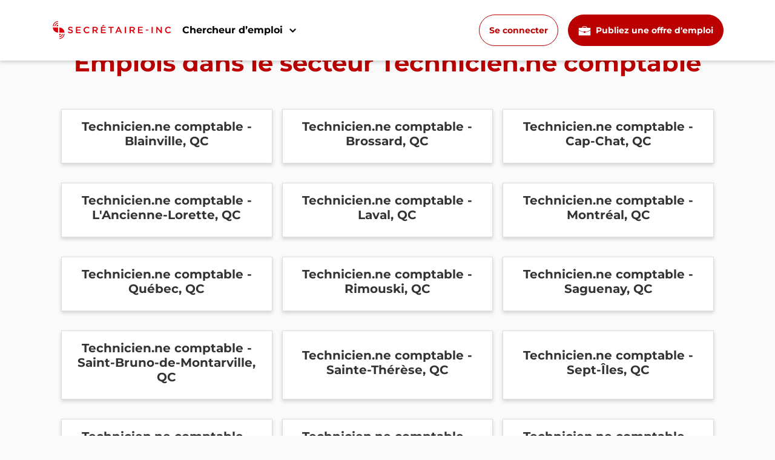

--- FILE ---
content_type: text/html; charset=UTF-8
request_url: https://www.secretaire-inc.com/parcourir-emplois-ville/technicien-ne-comptable
body_size: 9443
content:
<!DOCTYPE html>
<html lang="fr_CA" class="h-100">

<head>
    <meta charset="UTF-8">
    <meta name="viewport" content="width=device-width, initial-scale=1, shrink-to-fit=no">
    <link rel="apple-touch-icon" sizes="57x57" href="/apple-icon-57x57.png">
    <link rel="apple-touch-icon" sizes="60x60" href="/apple-icon-60x60.png">
    <link rel="apple-touch-icon" sizes="72x72" href="/apple-icon-72x72.png">
    <link rel="apple-touch-icon" sizes="76x76" href="/apple-icon-76x76.png">
    <link rel="apple-touch-icon" sizes="114x114" href="/apple-icon-114x114.png">
    <link rel="apple-touch-icon" sizes="120x120" href="/apple-icon-120x120.png">
    <link rel="apple-touch-icon" sizes="144x144" href="/apple-icon-144x144.png">
    <link rel="apple-touch-icon" sizes="152x152" href="/apple-icon-152x152.png">
    <link rel="apple-touch-icon" sizes="180x180" href="/apple-icon-180x180.png">
    <link rel="icon" type="image/png" sizes="192x192" href="/android-icon-192x192.png">
    <link rel="icon" type="image/png" sizes="32x32" href="/favicon-32x32.png">
    <link rel="icon" type="image/png" sizes="96x96" href="/favicon-96x96.png">
    <link rel="icon" type="image/png" sizes="16x16" href="/favicon-16x16.png">
    <link rel="icon" href="/favicon.ico">
    <link rel="manifest" href="/manifest.json">

    <meta name="msapplication-TileColor" content="#ffffff">
    <meta name="msapplication-TileImage" content="/ms-icon-144x144.png">
    <meta name="theme-color" content="#ffffff">
    <!-- <meta http-equiv="Content-Security-Policy" content="script-src 'none'"> -->
        <title>Emploi pour Technicien.ne comptable | Secrétaire-inc    </title>
    <meta name="keywords" content="Emploi dans le secteur Technicien.ne comptable, emploi, emplois, rechercher emplois, trouver emplois, par métier, par entreprise, par région, par ville, par catégorie, travail, jobs, adjointe, réceptionniste, secretaire-inc.com">
<meta name="description" content="Emploi dans le secteur Technicien.ne comptable. Secrétaire-Inc Tous les emplois">
<meta property="og:title" content="Emploi pour Technicien.ne comptable | Secrétaire-inc">
<meta property="og:type" content="website">
<meta property="og:url" content="https://www.secretaire-inc.com/parcourir-emplois-ville/technicien-ne-comptable">
<meta property="og:site_name" content="Secrétaire-inc">
<meta property="og:description" content="Emploi dans le secteur Technicien.ne comptable. Secrétaire-Inc Tous les emplois">
<meta property="og:locale" content="fr_CA">
<meta property="og:locale:alternate" content="en_CA">
<meta property="og:image" content="https://www.secretaire-inc.com/img/OG_LOGO_SECRETAIRE_INC.jpg">
<meta property="og:image:secure_url" content="https://www.secretaire-inc.com/img/OG_LOGO_SECRETAIRE_INC.jpg">
<meta property="og:image:alt" content="Image">
<meta name="twitter:card" content="summary_large_image">
<meta name="twitter:title" content="Emploi pour Technicien.ne comptable | Secrétaire-inc">
<meta name="twitter:description" content="Emploi dans le secteur Technicien.ne comptable. Secrétaire-Inc Tous les emplois">
<meta name="twitter:image" content="https://www.secretaire-inc.com/img/OG_LOGO_SECRETAIRE_INC.jpg">
<meta name="twitter:image:alt" content="Image">
<meta name="csrf-param" content="_csrf-sisite">
<meta name="csrf-token" content="Rv_Nntp4-tpNZ-nRF1RGSzl3-R1ATc_eYjvOv8syC_AfqYest1WCiywEprNeFS0IcyWub3kFjpYvcaj8nlo5nw==">

<link href="/assets/137b8af0/css/bootstrap.css?v=1659088837" rel="stylesheet">
<link href="/assets/d6aa653b/index.css?v=1767800803" rel="stylesheet">
<link href="https://fonts.googleapis.com/css?family=Source+Sans+Pro:200,200i,300,300i,400,400i,600,600i,700,700i,800,800i,900,900i&amp;display=swap" rel="stylesheet">
<link href="https://cdn.jsdelivr.net/npm/bootstrap-icons@1.5.0/font/bootstrap-icons.css" rel="stylesheet">
<link href="/assets/56dda419/slick.css?v=1673433702" rel="stylesheet">
<link href="/assets/56dda419/slick-theme.css?v=1673433702" rel="stylesheet">
<link href="/css/charte.css?v=1767800803" rel="stylesheet">
<script src="https://accounts.google.com/gsi/client" async="" defer=""></script>
<script src="/assets/f0185554/jquery.js?v=1463764735"></script>
<script src="/assets/d966d270/yii.js?v=1767997451"></script>
<script src="/assets/56dda419/slick.js?v=1673433702"></script>        <link rel="canonical" href="https://www.secretaire-inc.com/parcourir-emplois-ville/technicien-ne-comptable">
        <!-- Start cookieyes banner --> 
<script id="cookieyes" type="text/javascript" src="https://cdn-cookieyes.com/client_data/0d4c91529bc3427338b89b8f/script.js"></script> 
<!-- End cookieyes banner -->
<!-- Matomo -->
<script>
    var _paq = window._paq = window._paq || [];
    /* tracker methods like "setCustomDimension" should be called before "trackPageView" */
        _paq.push(['trackPageView']);
    _paq.push(['enableLinkTracking']);
    (function() {
        var u = "//mto.groupevelanmedia.com/";
        _paq.push(['setTrackerUrl', u + 'matomo.php']);
        _paq.push(['setSiteId', '5']);
        var d = document,
            g = d.createElement('script'),
            s = d.getElementsByTagName('script')[0];
        g.async = true;
        g.src = u + 'matomo.js';
        s.parentNode.insertBefore(g, s);
    })();
</script>

<!-- Clarity -->
<script type="text/javascript">
    (function(c, l, a, r, i, t, y) {
        c[a] = c[a] || function() {
            (c[a].q = c[a].q || []).push(arguments)
        };
        t = l.createElement(r);
        t.async = 1;
        t.src = "https://www.clarity.ms/tag/" + i;
        y = l.getElementsByTagName(r)[0];
        y.parentNode.insertBefore(t, y);
    })(window, document, "clarity", "script", "e1wtutgccf");
</script>

<!-- Google Tag Manager -->
<script>
    (function(w, d, s, l, i) {
        w[l] = w[l] || [];
        w[l].push({
            'gtm.start': new Date().getTime(),
            event: 'gtm.js'
        });
        var f = d.getElementsByTagName(s)[0],
            j = d.createElement(s),
            dl = l != 'dataLayer' ? '&l=' + l : '';
        j.async = true;
        j.src =
            'https://www.googletagmanager.com/gtm.js?id=' + i + dl;
        f.parentNode.insertBefore(j, f);
    })(window, document, 'script', 'dataLayer', 'GTM-M5KRHGJ');
</script>
<!-- End Google Tag Manager -->

<!-- Global site tag (gtag.js) - Google Analytics -->
<script async src="https://www.googletagmanager.com/gtag/js?id=UA-1559690-6"></script>
<script>
    window.dataLayer = window.dataLayer || [];

    function gtag() {
        dataLayer.push(arguments);
    }
    gtag('js', new Date());

    gtag('config', 'UA-1559690-6');
</script>

<script async src="https://pagead2.googlesyndication.com/pagead/js/adsbygoogle.js?client=ca-pub-4687378914997826"
    crossorigin="anonymous"></script>

<!-- google ads -->
<script async src="https://securepubads.g.doubleclick.net/tag/js/gpt.js"></script>
<script>
    window.googletag = window.googletag || {
        cmd: []
    };
    googletag.cmd.push(function() {
        //recherche-emploi-01
        googletag.defineSlot('/22737842272/Secrétaire-inc-RE-01-728x90-320x50', [728, 90],
            'div-gpt-ad-1660587336815-0').addService(googletag.pubads());
        //recherche-emploi-02
        googletag.defineSlot('/22737842272/Secrétaire-inc-RE-02-728x90-320x50', [728, 90],
            'div-gpt-ad-1660587382585-0').addService(googletag.pubads());
        //recherche-emploi-03
        googletag.defineSlot('/22737842272/Secrétaire-inc-RE-03-728x90-320x50', [728, 90],
            'div-gpt-ad-1660587411076-0').addService(googletag.pubads());
        //recherche-emploi-04
        googletag.defineSlot('/22737842272/Secrétaire-inc-RE-04-728x90-320x50', [728, 90],
            'div-gpt-ad-1660587435994-0').addService(googletag.pubads());
        //homepage-01
        googletag.defineSlot('/22737842272/Secrétaire-inc-HP-01-728x90-320x50', [[970, 250], [728, 90]],
            'div-gpt-ad-1680786342384-0').addService(googletag.pubads());
        //portail candidat
        googletag.defineSlot('/22737842272/Secrétaire-inc-PC-01-728x90-320x50', [728, 90],
            'div-gpt-ad-1660587521872-0').addService(googletag.pubads());
        //section article-01
        googletag.defineSlot('/22737842272/Secrétaire-inc-SA-01-728x90-320x50', [728, 90],
            'div-gpt-ad-1660587550321-0').addService(googletag.pubads());
        googletag.pubads().enableSingleRequest();
        googletag.enableServices();
    });
</script>

</head>

<body class="d-flex flex-column">
        <div id="g_id_onload" data-client_id="1042854464399-514nr0kvio9t8irjale33pjd6apfdegs.apps.googleusercontent.com" data-login_uri="https://www.secretaire-inc.com/site/google-onetap"></div>

<!-- New Header Design -->
<header class="header-common">
    <div class="header-wrapper fixed-top ">
        <nav id="w0" class="navbar navbar-expand header-guest header-top">
<div class="container">
<a class="navbar-brand" href="/"><img class="header-guest-logo" src="/img/logo_white.png" width="200px" height="auto" alt="logo"></a>
<button type="button" class="navbar-toggler" data-toggle="collapse" data-target="#w0-collapse" aria-controls="w0-collapse" aria-expanded="false" aria-label="Toggle navigation"><span class="navbar-toggler-icon"></span></button>
<div id="w0-collapse" class="collapse navbar-collapse">
<ul id="w1" class="nav navbar-nav header-guest-right-menu w-100 align-items-center"><div class="dropdown header-nav-dropdown ml-lg-0 ml-auto ">
                                <button class="dropdown-toggle d-lg-block d-none" type="button" data-toggle="dropdown" aria-expanded="false">
                                    Chercheur d’emploi
                                </button>
                                <div class="dropdown-menu">
                                    <div class="d-flex dropdown-columns flex-lg-row flex-column-reverse">
                                        <div class="w-lg-50 w-100">
                                            <p class="job-seeker-resources py-lg-0 py-2">Ressources aux chercheurs d’emploi</p>
                                            <ul class="list-unstyled">
                                                <li>
                                                    <a href="/emploi">
                                                        <svg xmlns="http://www.w3.org/2000/svg" xmlns:xlink="http://www.w3.org/1999/xlink" width="35" height="" viewBox="0 0 102.014 78.636">
                                                    <g>
                                                        <path id="Tracé_16312" data-name="Tracé 16312" d="M55.189,50.756v6.133H41.647V50.756A83.454,83.454,0,0,1,15.9,44.529,79.941,79.941,0,0,1,.77,36.272V75.161a2.378,2.378,0,0,0,2.4,2.376H93.482a2.378,2.378,0,0,0,2.4-2.376V36.241a84.858,84.858,0,0,1-15.227,8.351A83.215,83.215,0,0,1,55.189,50.756ZM93.513,16.639h-26V13.353a9.074,9.074,0,0,0-9.1-9.021H38.235a9.074,9.074,0,0,0-9.1,9.021v3.286H3.166A2.376,2.376,0,0,0,.77,19v13.6a81.375,81.375,0,0,0,16.315,9.2,80.115,80.115,0,0,0,24.782,5.976A6.784,6.784,0,0,1,55,47.753a80.527,80.527,0,0,0,24.531-5.976,82.355,82.355,0,0,0,16.41-9.262V19.036A2.451,2.451,0,0,0,93.513,16.639Zm-31.04,0H34.112V13.353A4.056,4.056,0,0,1,38.2,9.3H58.381a4.056,4.056,0,0,1,4.092,4.05Zm0,0" transform="translate(2.652 -1.622)" fill="var(--primary                                 )"/>
                                                    </g>
                                                    </svg>
                                                        <p>Les emplois<span>Rechercher votre emploi de rêve</span></p>
                                                    </a>
                                                </li>
                                                <!-- <li>
                                                    <a href="/conseils-carriere">
                                                        <img src="/img/dollar-symbol-new.png" alt="icon">
                                                        <p>Consulter les salaires</p>
                                                    </a>
                                                </li> -->
                                                <li>
                                                    <a href="/compagnies">
                                                        <svg xmlns="http://www.w3.org/2000/svg" xmlns:xlink="http://www.w3.org/1999/xlink" width="35" height="30" viewBox="0 0 64.835 72.936">
                                                <defs>
                                                    <clipPath id="clip-path">
                                                    <path id="Tracé_15645" data-name="Tracé 15645" d="M3.7,1.73H68.534V74.666H3.7Zm0,0" transform="translate(-3.699 -1.73)" fill="var(--primary)"/>
                                                    </clipPath>
                                                </defs>
                                                <g id="Compagny" clip-path="url(#clip-path)">
                                                    <path id="Tracé_15644" data-name="Tracé 15644" d="M61.218,70.457V7.556h1.831V1.73H8.95V7.556h1.831v63H3.758v4.106H29.652V53.639h12.8V74.666H68.344V70.56H61.218ZM24.742,47.523H17.907V40.73h6.835Zm0-14.628H17.907V26.1h6.835Zm0-14.628H17.907V11.38h6.835ZM39.464,47.523H32.629V40.73h6.835Zm0-14.628H32.629V26.1h6.835Zm0-14.628H32.629V11.38h6.835ZM54.2,47.523H47.266V40.73H54.2Zm0-14.628H47.266V26.1H54.2Zm0-14.628H47.266V11.38H54.2Zm0,0" transform="translate(-3.629 -1.73)" fill="var(--primary)"/>
                                                </g>
                                                </svg>
                                                        <p>Les meilleurs entreprises</p>
                                                    </a>
                                                </li>
<li>
                                                    <a href="/metiers">
                                                         <svg xmlns="http://www.w3.org/2000/svg" xmlns:xlink="http://www.w3.org/1999/xlink" width="35" height="" viewBox="0 0 86.528 71.554">
                                                <defs>
                                                    <clipPath id="clip-path">
                                                    <path id="Tracé_15653" data-name="Tracé 15653" d="M1,3.7H87.528V75.254H1Zm0,0" transform="translate(0 0)" fill="var(--primary)"/>
                                                    </clipPath>
                                                </defs>
                                                <g id="mtiers" transform="translate(-1 -3.699)">
                                                    <path id="Tracé_15652" data-name="Tracé 15652" d="M30.294,6.409A34.441,34.441,0,0,0,9.6,34.024c-.208.047-.425.1-.633.16A10.66,10.66,0,0,0,1.423,47.308l1.9,6.864a10.789,10.789,0,0,0,10.395,7.855c.264,0,.519-.009.774-.028a10.73,10.73,0,0,0,2.086-.359,11.552,11.552,0,0,0,1.52-.529.986.986,0,0,0,.519-1.256c-2.946-7.864-4.636-15.9-4.636-21.686v-.057a30.014,30.014,0,0,1,.274-4.031A29.854,29.854,0,0,1,32.116,10.61a29.682,29.682,0,0,1,23.065,0,29.932,29.932,0,0,1,18.136,27.5v.094c0,5.787-1.7,13.793-4.626,21.639A.978.978,0,0,0,69.22,61.1h.009c.227.1.463.189.708.274-.019.019-.038.028-.057.047A32.094,32.094,0,0,1,67.02,63.6a.029.029,0,0,0-.019.009c-.51.34-1.029.68-1.558.991-.548.33-1.1.642-1.662.944a32.292,32.292,0,0,1-13.973,3.9A4.6,4.6,0,0,0,45.362,66.1H42.039a4.68,4.68,0,0,0-4.721,4.664,4.6,4.6,0,0,0,4.617,4.494h3.427a4.63,4.63,0,0,0,4.23-2.747,34.969,34.969,0,0,0,15.635-4.267c.736-.387,1.444-.8,2.143-1.237.189-.113.368-.236.557-.349.538-.349,1.067-.7,1.577-1.067.16-.113.321-.227.481-.349.623-.453,1.227-.935,1.8-1.426.028-.019.047-.038.076-.057.651-.557,1.275-1.133,1.86-1.737a10.872,10.872,0,0,0,5.693-1.7h.009c.227-.151.463-.312.689-.481.009-.019.028-.028.038-.038.217-.16.425-.33.614-.5a.72.72,0,0,0,.085-.085c.189-.161.359-.33.538-.51.038-.038.076-.094.123-.142.151-.16.3-.321.444-.491.057-.076.1-.151.16-.217.123-.16.245-.312.359-.472.066-.1.123-.2.189-.3.094-.142.189-.283.274-.434.076-.123.132-.255.2-.378.076-.142.142-.274.208-.406a5.021,5.021,0,0,0,.217-.519c.047-.1.094-.2.132-.3.1-.283.2-.576.283-.869l1.9-6.864A10.669,10.669,0,0,0,78.34,34.185c-.217-.057-.434-.113-.651-.16a34.038,34.038,0,0,0-2.445-9.29A34.419,34.419,0,0,0,57,6.409a34.264,34.264,0,0,0-26.709,0" transform="translate(0.049 0)" fill="var(--primary)"/>
                                                </g>
                                                </svg>
                                                        <p>Métiers</p>
                                                    </a>
                                                </li>
<li>
                                                    <a href="/conseils-carriere">
                                                        <svg xmlns="http://www.w3.org/2000/svg" xmlns:xlink="http://www.w3.org/1999/xlink" width="35" height="" viewBox="0 0 72.244 72.244">
                                                <defs>
                                                    <clipPath id="clip-path">
                                                    <path id="Tracé_15656" data-name="Tracé 15656" d="M2.516,2.516H74.76V74.76H2.516Zm0,0" transform="translate(-2.516 -2.516)" fill="var(--primary)"/>
                                                    </clipPath>
                                                </defs>
                                                <g id="guide" transform="translate(-2.516 -2.516)">
                                                    <path id="Tracé_15654" data-name="Tracé 15654" d="M11.676,42.293l21.351-9.3L42.389,11.7l-21.342,9.31ZM24.452,24.418a3.474,3.474,0,0,1,1.17-.78,3.533,3.533,0,0,1,1.383-.275,3.691,3.691,0,0,1,1.383.266,3.7,3.7,0,0,1,1.959,1.959,3.618,3.618,0,0,1,0,2.766,3.635,3.635,0,0,1-.789,1.17,3.474,3.474,0,0,1-1.17.78,3.618,3.618,0,0,1-2.766,0,3.61,3.61,0,0,1-1.17-.78,3.474,3.474,0,0,1-.78-1.17,3.618,3.618,0,0,1,0-2.766A3.474,3.474,0,0,1,24.452,24.418Zm0,0" transform="translate(11.632 11.666)" fill="var(--primary)"/>
                                                    <g id="Groupe_9932" data-name="Groupe 9932" transform="translate(2.516 2.516)">
                                                    <path id="Tracé_15655" data-name="Tracé 15655" d="M72.348,38.035H74.76a36.1,36.1,0,0,0-2.864-13.5,35.5,35.5,0,0,0-3.307-6.091A36.193,36.193,0,0,0,46.13,3.3a36.692,36.692,0,0,0-6.889-.78V4.927a.6.6,0,0,1-1.206,0V2.516a36.692,36.692,0,0,0-6.889.78A36.036,36.036,0,0,0,24.531,5.38,35.5,35.5,0,0,0,18.44,8.687,36.116,36.116,0,0,0,8.687,18.44,35.5,35.5,0,0,0,5.38,24.531,36.036,36.036,0,0,0,3.3,31.146a36.692,36.692,0,0,0-.78,6.889H4.927a.6.6,0,0,1,0,1.206H2.516A36.692,36.692,0,0,0,3.3,46.13,35.948,35.948,0,0,0,5.38,52.735,36.131,36.131,0,0,0,24.531,71.9a36.1,36.1,0,0,0,13.5,2.864V72.348a.6.6,0,0,1,1.206,0V74.76A36,36,0,0,0,52.735,71.9,36.085,36.085,0,0,0,71.9,52.735,36,36,0,0,0,74.76,39.241H72.348a.6.6,0,0,1,0-1.206Zm-33.71,30.7a29.616,29.616,0,0,1-5.87-.585,29.221,29.221,0,0,1-5.648-1.711A30.1,30.1,0,0,1,13.608,55.36a30.429,30.429,0,0,1-4.5-10.853,30.178,30.178,0,0,1,0-11.739,30.429,30.429,0,0,1,4.5-10.853,29.885,29.885,0,0,1,8.308-8.308,30.429,30.429,0,0,1,10.853-4.5,30.178,30.178,0,0,1,11.739,0,30.429,30.429,0,0,1,10.853,4.5A30,30,0,0,1,66.443,27.12a29.221,29.221,0,0,1,1.711,5.648,29.729,29.729,0,0,1,0,11.739,29.221,29.221,0,0,1-1.711,5.648,30.2,30.2,0,0,1-2.775,5.2,30.529,30.529,0,0,1-8.308,8.308,30.2,30.2,0,0,1-5.2,2.775,29.221,29.221,0,0,1-5.648,1.711A29.616,29.616,0,0,1,38.638,68.739Zm0,0" transform="translate(-2.516 -2.516)" fill="var(--primary)"/>
                                                    </g>
                                                </g>
                                                </svg>
                                                        <p>Guide carrière</p>
                                                    </a>
                                                </li>
                                            </ul>
                                        </div>
                                        <div class="w-lg-50 w-100">
                                            <p class="looking-for-job">Vous cherchez un nouvel emploi ?</p>
                                            <img src="https://gvm.nyc3.cdn.digitaloceanspaces.com/store/uploads/public/si/article/SI_MENU_IMG_CANDIDAT.png" alt="profile-pic" class="profile-picture d-lg-block d-none">
                                            <p class="description">Trouvez votre prochain défi en administration auprès d’entreprises qui valorisent vos compétences.</p>
                                            <a class="job-search d-lg-block d-none" href="/emploi">Rechercher votre emploi de rêve</a>
                                        </div>
                                    </div>
                                </div>
                            </div>
<div class="ml-auto translate-btn d-lg-block d-none" style="width: 45px;"></div>
<button class="btn-outline login-btn-mobile ml-lg-3 ml-0"><a href="/se-connecter">Se connecter</a></button>
<button class="btn-primary d-lg-block d-none ml-lg-3 ml-0" onclick="window.open('https://employeur.secretaire-inc.com', '_blank')">
            <svg class="mr-1" xmlns="http://www.w3.org/2000/svg" xmlns:xlink="http://www.w3.org/1999/xlink" width="21" height="" viewBox="0 0 102.014 78.636">
                <g>
                    <path fill="#fff" id="Tracé_16312" data-name="Tracé 16312" d="M55.189,50.756v6.133H41.647V50.756A83.454,83.454,0,0,1,15.9,44.529,79.941,79.941,0,0,1,.77,36.272V75.161a2.378,2.378,0,0,0,2.4,2.376H93.482a2.378,2.378,0,0,0,2.4-2.376V36.241a84.858,84.858,0,0,1-15.227,8.351A83.215,83.215,0,0,1,55.189,50.756ZM93.513,16.639h-26V13.353a9.074,9.074,0,0,0-9.1-9.021H38.235a9.074,9.074,0,0,0-9.1,9.021v3.286H3.166A2.376,2.376,0,0,0,.77,19v13.6a81.375,81.375,0,0,0,16.315,9.2,80.115,80.115,0,0,0,24.782,5.976A6.784,6.784,0,0,1,55,47.753a80.527,80.527,0,0,0,24.531-5.976,82.355,82.355,0,0,0,16.41-9.262V19.036A2.451,2.451,0,0,0,93.513,16.639Zm-31.04,0H34.112V13.353A4.056,4.056,0,0,1,38.2,9.3H58.381a4.056,4.056,0,0,1,4.092,4.05Zm0,0" transform="translate(2.652 -1.622)"/>
                </g>
            </svg>
        Publiez une offre d'emploi</button>
<div class="dropdown-toggle d-lg-none d-block cross mx-2" type="button" data-toggle="dropdown" aria-expanded="false">
                                <div></div>
                                <div></div>
                            </div></ul></div>
</div>
</nav>    </div>
</header>



<div class="menu" id="menu" onclick="toggleNav()" style="cursor:pointer;"></div>
<div class="sidebar" id="guestSidebar">
    <div class="sidebar-content">
        <a href="/se-connecter"
            title="Connexion">Connexion</a>
        <a href="/creer-un-compte"
            title="Créez un compte">Créez un compte</a>

        <div class="sidebar-hr"></div>

        <div class="job sidebar-dropdown-title">Emplois</div>
        <a href="/emploi"
            title="Recherchez un emploi">Recherchez un emploi</a>
        <a href="/compagnies"
            title="Recherchez une entreprise">Recherchez une entreprise</a>

        <div class="sidebar-hr"></div>

        <div class="toolbox sidebar-dropdown-title">Ma boîte à outils</div>
        <a href="/conseils-carriere"
            title="Conseils carrière">Conseils carrière</a>

                <a href="/metiers"
            title="Métiers">Métiers</a>
        
        <a href="/guides-pratiques" class="ej-d-none gi-d-none"
            title="Guides pratiques">Guides pratiques</a>
        <a href="/info-secretaires-et-adjointes" class="ej-d-none"
            title="Info Secrétaires et Adjoint.e.s">Info Secrétaires et Adjoint.e.s</a>
        <a href="/nos-chroniques" title="Nos chroniques">Nos
            chroniques</a>
        <a href="/infolettre"
            title="Inscrivez-vous à l'infolettre">Inscrivez-vous à l'infolettre</a>

        <div class="sidebar-hr"></div>
        <div class="toolbox sidebar-dropdown-title">Employeurs</div>
        <a href="https://employeur.secretaire-inc.com"
            title="Publiez une offre d'emploi">Publiez une offre d'emploi</a>
    </div>
</div>

<script>
window.onload = function() {
    let baniere = $('.baniere');
    if (baniere) {}
};
$(function() {
    if (window.innerWidth > 576) {
        navPosition();
    }
});
window.addEventListener('resize', function(event) {
    if (window.innerWidth > 576) {
        navPosition();
    } else {
        const sidebar = document.querySelector('.sidebar');
        if (sidebar) {
            sidebar.style.right = '0px';
        }
    }
});

function navPosition() {
    const fullScreen = document.querySelector('.navbar').offsetWidth;
    document.querySelector('.navbar .container')
    const containerScreen = document.querySelector('.navbar .container').offsetWidth;
    const myWidth = ((fullScreen - containerScreen) / 2 + 130);
    document.querySelector('.sidebar').style.right = myWidth + 'px';
}

function toggleNav() {
    let height = document.getElementById("guestSidebar").style.height;
    if (height == "520px" || height == "625px") {
        document.getElementById("menu").style.display = "none";
        document.getElementById("guestSidebar").style.height = "0px";
    } else {
        document.getElementById("menu").style.display = "block";
        if (document.querySelector('.notConnectSidebar') === null) {
            document.getElementById("guestSidebar").style.height = "625px";
        } else {
            document.getElementById("guestSidebar").style.height = "520px";
        }
    }
}
</script>

<style>
.sticky_notice_for_admin {
    position: fixed;
    top: 0px;
    align-self: flex-end;
    display: block;
    z-index: 9999999;
    background-color: lightgreen;
    font-size: 10px;
    padding-right: 10px;
    padding-left: 10px;
}

@media (max-width:991px) {
    .navbar .container {
        max-width: unset !important;
    }
}

@media (min-width: 992px) and (max-width:1200px) {
    .navbar .container {
        max-width: unset !important;
    }
}
</style>
    <main role="main" class="flex-shrink-0">
        <div class="">
            <nav aria-label="breadcrumb"><ol id="w2" class="breadcrumb"><li class="breadcrumb-item"><a href="/">Accueil</a></li>
<li class="breadcrumb-item"><a href="/parcourir-emplois">Emplois dans le secteur administratif</a></li>
<li class="breadcrumb-item active" aria-current="page">Technicien.ne comptable</li>
</ol></nav>                        
<div class="container">
    <h1 style="margin-top:25px;" class="SectorTitle">Emplois dans le secteur Technicien.ne comptable</h1>
    <div class="jobs-container">
                                                <div class="job-category SectorJobBox">
                        <a href="/emplois/technicien-ne-comptable-blainville-qc">
                            <h3 class="text-center">Technicien.ne comptable - Blainville, QC</h3>
                        </a>
                    </div>
                                    <div class="job-category SectorJobBox">
                        <a href="/emplois/technicien-ne-comptable-brossard-qc">
                            <h3 class="text-center">Technicien.ne comptable - Brossard, QC</h3>
                        </a>
                    </div>
                                    <div class="job-category SectorJobBox">
                        <a href="/emplois/technicien-ne-comptable-cap-chat-qc">
                            <h3 class="text-center">Technicien.ne comptable - Cap-Chat, QC</h3>
                        </a>
                    </div>
                                    <div class="job-category SectorJobBox">
                        <a href="/emplois/technicien-ne-comptable-l-ancienne-lorette-qc">
                            <h3 class="text-center">Technicien.ne comptable - L&#039;Ancienne-Lorette, QC</h3>
                        </a>
                    </div>
                                    <div class="job-category SectorJobBox">
                        <a href="/emplois/technicien-ne-comptable-laval-qc">
                            <h3 class="text-center">Technicien.ne comptable - Laval, QC</h3>
                        </a>
                    </div>
                                    <div class="job-category SectorJobBox">
                        <a href="/emplois/technicien-ne-comptable-montreal-qc">
                            <h3 class="text-center">Technicien.ne comptable - Montréal, QC</h3>
                        </a>
                    </div>
                                    <div class="job-category SectorJobBox">
                        <a href="/emplois/technicien-ne-comptable-quebec-qc">
                            <h3 class="text-center">Technicien.ne comptable - Québec, QC</h3>
                        </a>
                    </div>
                                    <div class="job-category SectorJobBox">
                        <a href="/emplois/technicien-ne-comptable-rimouski-qc">
                            <h3 class="text-center">Technicien.ne comptable - Rimouski, QC</h3>
                        </a>
                    </div>
                                    <div class="job-category SectorJobBox">
                        <a href="/emplois/technicien-ne-comptable-saguenay-qc">
                            <h3 class="text-center">Technicien.ne comptable - Saguenay, QC</h3>
                        </a>
                    </div>
                                    <div class="job-category SectorJobBox">
                        <a href="/emplois/technicien-ne-comptable-saint-bruno-de-montarville-qc">
                            <h3 class="text-center">Technicien.ne comptable - Saint-Bruno-de-Montarville, QC</h3>
                        </a>
                    </div>
                                    <div class="job-category SectorJobBox">
                        <a href="/emplois/technicien-ne-comptable-sainte-therese-qc">
                            <h3 class="text-center">Technicien.ne comptable - Sainte-Thérèse, QC</h3>
                        </a>
                    </div>
                                    <div class="job-category SectorJobBox">
                        <a href="/emplois/technicien-ne-comptable-sept-iles-qc">
                            <h3 class="text-center">Technicien.ne comptable - Sept-Îles, QC</h3>
                        </a>
                    </div>
                                    <div class="job-category SectorJobBox">
                        <a href="/emplois/technicien-ne-comptable-terrebonne-qc">
                            <h3 class="text-center">Technicien.ne comptable - Terrebonne, QC</h3>
                        </a>
                    </div>
                                    <div class="job-category SectorJobBox">
                        <a href="/emplois/technicien-ne-comptable-neuville-qc">
                            <h3 class="text-center">Technicien.ne comptable - Neuville, QC</h3>
                        </a>
                    </div>
                                    <div class="job-category SectorJobBox">
                        <a href="/emplois/technicien-ne-comptable-vaudreuil-dorion-qc">
                            <h3 class="text-center">Technicien.ne comptable - Vaudreuil-Dorion, QC</h3>
                        </a>
                    </div>
                                    <div class="job-category SectorJobBox">
                        <a href="/emplois/technicien-ne-comptable-saint-jerome-qc">
                            <h3 class="text-center">Technicien.ne comptable - Saint-Jérôme, QC</h3>
                        </a>
                    </div>
                                    <div class="job-category SectorJobBox">
                        <a href="/emplois/technicien-ne-comptable-shannon-qc">
                            <h3 class="text-center">Technicien.ne comptable - Shannon, QC</h3>
                        </a>
                    </div>
                                    <div class="job-category SectorJobBox">
                        <a href="/emplois/technicien-ne-comptable-cookshire-eaton-qc">
                            <h3 class="text-center">Technicien.ne comptable - Cookshire-Eaton, QC</h3>
                        </a>
                    </div>
                                    <div class="job-category SectorJobBox">
                        <a href="/emplois/technicien-ne-comptable-joliette-qc">
                            <h3 class="text-center">Technicien.ne comptable - Joliette, QC</h3>
                        </a>
                    </div>
                                    <div class="job-category SectorJobBox">
                        <a href="/emplois/technicien-ne-comptable-pont-rouge-qc">
                            <h3 class="text-center">Technicien.ne comptable - Pont-Rouge, QC</h3>
                        </a>
                    </div>
                                    <div class="job-category SectorJobBox">
                        <a href="/emplois/technicien-ne-comptable-dorval-qc">
                            <h3 class="text-center">Technicien.ne comptable - Dorval, QC</h3>
                        </a>
                    </div>
                                    <div class="job-category SectorJobBox">
                        <a href="/emplois/technicien-ne-comptable-dolbeau-mistassini-qc">
                            <h3 class="text-center">Technicien.ne comptable - Dolbeau-Mistassini, QC</h3>
                        </a>
                    </div>
                                    <div class="job-category SectorJobBox">
                        <a href="/emplois/technicien-ne-comptable-montreal-est-qc">
                            <h3 class="text-center">Technicien.ne comptable - Montréal-Est, QC</h3>
                        </a>
                    </div>
                                    <div class="job-category SectorJobBox">
                        <a href="/emplois/technicien-ne-comptable-riviere-bleue-qc">
                            <h3 class="text-center">Technicien.ne comptable - Rivière-Bleue, QC</h3>
                        </a>
                    </div>
                                    <div class="job-category SectorJobBox">
                        <a href="/emplois/technicien-ne-comptable-shawinigan-qc">
                            <h3 class="text-center">Technicien.ne comptable - Shawinigan, QC</h3>
                        </a>
                    </div>
                                    <div class="job-category SectorJobBox">
                        <a href="/emplois/technicien-ne-comptable-val-d-or-qc">
                            <h3 class="text-center">Technicien.ne comptable - Val-d&#039;Or, QC</h3>
                        </a>
                    </div>
                                    <div class="job-category SectorJobBox">
                        <a href="/emplois/technicien-ne-comptable-temiscouata-sur-le-lac-qc">
                            <h3 class="text-center">Technicien.ne comptable - Témiscouata-sur-le-Lac, QC</h3>
                        </a>
                    </div>
                                    <div class="job-category SectorJobBox">
                        <a href="/emplois/technicien-ne-comptable-trois-rivieres-qc">
                            <h3 class="text-center">Technicien.ne comptable - Trois-Rivières, QC</h3>
                        </a>
                    </div>
                                    <div class="job-category SectorJobBox">
                        <a href="/emplois/technicien-ne-comptable-rouyn-noranda-qc">
                            <h3 class="text-center">Technicien.ne comptable - Rouyn-Noranda, QC</h3>
                        </a>
                    </div>
                                    <div class="job-category SectorJobBox">
                        <a href="/emplois/technicien-ne-comptable-thetford-mines-qc">
                            <h3 class="text-center">Technicien.ne comptable - Thetford Mines, QC</h3>
                        </a>
                    </div>
                                </div>
</div>

<style>
    .breadcrumb {
    display: flex;
    justify-content: center;
    align-items: center; 
    /* margin-top: 61px; */
}
</style>        </div>
    </main>

    <!-- if connected for mobile -->

<footer class="footer ">
    <div class="container">
        <div class="row">
            <div class="col-sm-3">
                <div class="d-flex align-items-center justify-content-between mb-2" onclick="showFooter('candidat')">
                    <div class="bold text-left mb-0">Chercheurs d'emploi</div>
                    <div class="icon-braquette d-sm-none d-block"></div>
                </div>
                <div id="candidat" class="dropdown-content d-sm-block mb-3 d-none">
                    <a href="/emploi" class="d-block text-left"
                        title="Recherchez un emploi">
                        Recherchez un emploi
                    </a>
                    <a href="/conseils-carriere" class="d-block text-left"
                        title="Conseils carrière">
                        Conseils carrière                    </a>
                                        <a href="/metiers"
                        title="Métiers">Métiers</a>
                    
                    <a href="/info-secretaires-et-adjointes" class="d-block text-left ej-d-none"
                        title="Info Secrétaires et Adjoint.e.s">
                        Info Secrétaires et Adjoint.e.s                    </a>
                    <a href="/infolettre" class="d-block text-left"
                        title="Inscrivez vous à l'infolettre">
                        Inscrivez vous à l'infolettre
                    </a>
                </div>
            </div>
                        <div class="col-sm-3">
                <div class="d-flex align-items-center justify-content-between mb-2" onclick="showFooter('categories')">
                    <div class="bold text-left mb-0">Emplois par profession</div>
                    <div class="icon-braquette d-sm-none d-block"></div>
                </div>
                <div id="categories" class="dropdown-content d-sm-block mb-3 d-none">
                    <a href="/emplois/adjoint-e" class="d-block text-left">Adjoint.e</a><a href="/emplois/adjoint-e-administratif-ve" class="d-block text-left">Adjoint.e administratif.ve</a><a href="/emplois/adjoint-e-juridique" class="d-block text-left">Adjoint.e juridique</a><a href="/emplois/secretaire" class="d-block text-left">Secrétaire</a><a href="/emplois/secretaire-medicale" class="d-block text-left">Secrétaire médicale</a><a href="/emplois/receptionniste" class="d-block text-left">Réceptionniste</a>                    <a href="/parcourir-emplois"
                        class="d-block text-left bold">Voir plus d'emplois par profession</a>
                </div>
            </div>
                        <div class="col-sm-3">
                <div class="d-flex align-items-center justify-content-between mb-2" onclick="showFooter('employeur')">
                    <div class="bold text-left mb-0">Employeurs</div>
                    <div class="icon-braquette d-sm-none d-block"></div>
                </div>
                <div id="employeur" class="dropdown-content d-sm-block mb-3 d-none">
                    <a href="https://employeur.secretaire-inc.com" class="d-block text-left"
                        target="_blank" title="Espace employeur">
                        Espace employeur                    </a>
                    <a href="https://employeur.secretaire-inc.com" class="d-block text-left"
                        target="_blank" title="Publiez une offre d'emploi">
                        Publiez une offre d'emploi                    </a>
                    <a href="https://employeur.secretaire-inc.com/contact" class="d-block text-left"
                        target="_blank" title="Contactez-nous">
                        Contactez-nous                    </a>
                </div>
            </div>
            <div class="col-sm-3">
                <div class="d-flex align-items-center justify-content-between mb-2" onclick="showFooter('genie')">
                    <div class="bold text-left mb-0">
                        Secrétaire-inc                    </div>
                    <div class="icon-braquette d-sm-none d-block"></div>
                </div>
                <div id="genie" class="dropdown-content d-sm-block mb-3 d-none">
                    <a href="/a-propos" class="d-block text-left"
                        title="À propos">
                        À propos                    </a>
                    <a href="/politiques-de-confidentialite" class="d-block text-left"
                        title="Politique de confidentialité">
                        Politique de confidentialité                    </a>
                    <a href="https://groupevelanmedia.com" target="_blank" class="d-block text-left"
                        title="Joignez-vous à l'équipe">Joignez-vous à l'équipe</a>
                    <a href="https://www.umanrecrutement.com" target="_blank" class="d-block text-left"
                        title="Agence de Recrutement">Agence de Recrutement</a>
                                        <p class="mt-2 d-sm-block d-none">
                        ©
                        2026                        Secrétaire-inc                        <br>
                        Tous droits réservés                    </p>
                    <div class="icons d-sm-flex d-none mt-3">
                        <a href="https://twitter.com/Secretaire_inc" target="_blank" title="Twitter"
                            class="mr-1">
                            <svg xmlns="http://www.w3.org/2000/svg" width="16" height="16" fill="currentColor"
                                class="bi bi-twitter-x" viewBox="0 0 16 16">
                                <path
                                    d="M12.6.75h2.454l-5.36 6.142L16 15.25h-4.937l-3.867-5.07-4.425 5.07H.316l5.733-6.57L0 .75h5.063l3.495 4.633L12.601.75Zm-.86 13.028h1.36L4.323 2.145H2.865z" />
                            </svg>
                        </a>
                        <a href="https://www.facebook.com/Secretaireinc/" target="_blank" title="Facebook"
                            class="mr-1">
                            <i class="bi bi-facebook"></i>
                        </a>
                        <a href="https://www.linkedin.com/company/secr-taire-inc/" target="_blank" title="Linkedin"
                            class="mr-1">
                            <i class="bi bi-linkedin"></i>
                        </a>
                        <a href="https://www.instagram.com/secretaire.inc/" target="_blank" title="Instagram"
                            class="mr-1">
                            <i class="bi bi-instagram"></i>
                        </a>
                        <a href="https://www.tiktok.com/@secretaireinc" target="_blank" title="TikTok"
                            class="mr-1">
                            <svg xmlns="http://www.w3.org/2000/svg" width="16" height="16" fill="currentColor"
                                class="bi bi-tiktok" viewBox="0 0 16 16">
                                <path
                                    d="M9 0h1.98c.144.715.54 1.617 1.235 2.512C12.895 3.389 13.797 4 15 4v2c-1.753 0-3.07-.814-4-1.829V11a5 5 0 1 1-5-5v2a3 3 0 1 0 3 3V0Z" />
                            </svg>
                        </a>
                        <a href="/rss" target="_blank" title="Rss">
                            <i class="bi bi-rss"></i>
                        </a>
                    </div>
                                    </div>
            </div>
                    </div>
        <div class="row">
            <div class="col-sm-12 text-center d-sm-none">
                <img src="/img/logo_white.png" alt="Logo" width="150" height="auto" class="m-auto d-block">
                <p class="mt-2">©
                    2026                    Secrétaire-inc                    <br>
                    Tous droits réservés                </p>
                <div class="icons d-flex justify-content-center mt-3">
                    <a href="https://twitter.com/Secretaire_inc" target="_blank" title="Twitter" class="mr-1">
                        <svg xmlns="http://www.w3.org/2000/svg" width="16" height="16" fill="currentColor"
                            class="bi bi-twitter-x" viewBox="0 0 16 16">
                            <path
                                d="M12.6.75h2.454l-5.36 6.142L16 15.25h-4.937l-3.867-5.07-4.425 5.07H.316l5.733-6.57L0 .75h5.063l3.495 4.633L12.601.75Zm-.86 13.028h1.36L4.323 2.145H2.865z" />
                        </svg>
                    </a>
                    <a href="https://www.facebook.com/Secretaireinc/" target="_blank" title="Facebook"
                        class="mr-1">
                        <i class="bi bi-facebook"></i>
                    </a>
                    <a href="https://www.linkedin.com/company/secr-taire-inc/" target="_blank" title="Linkedin"
                        class="mr-1">
                        <i class="bi bi-linkedin"></i>
                    </a>
                    <a href="https://www.instagram.com/secretaire.inc/" target="_blank" title="Instagram"
                        class="mr-1">
                        <i class="bi bi-instagram"></i>
                    </a>
                    <a href="https://www.tiktok.com/@secretaireinc" target="_blank" title="TikTok" class="mr-1">
                        <svg xmlns="http://www.w3.org/2000/svg" width="16" height="16" fill="currentColor"
                            class="bi bi-tiktok" viewBox="0 0 16 16">
                            <path
                                d="M9 0h1.98c.144.715.54 1.617 1.235 2.512C12.895 3.389 13.797 4 15 4v2c-1.753 0-3.07-.814-4-1.829V11a5 5 0 1 1-5-5v2a3 3 0 1 0 3 3V0Z" />
                        </svg>
                    </a>
                    <a href="/rss" target="_blank" title="Rss">
                        <i class="bi bi-rss"></i>
                    </a>
                </div>
            </div>
        </div>
    </div>
</footer>    <script>
        function showFooter(div) {
            let classes = document.getElementById(div).classList
            if (classes.contains('d-none')) {
                classes.remove('d-none')
                classes.add('d-block')
            } else {
                classes.remove('d-block')
                classes.add('d-none')
            }
        }
    </script>

    <script src="/assets/137b8af0/js/bootstrap.bundle.js?v=1659088837"></script></body>


</html>


--- FILE ---
content_type: text/html; charset=utf-8
request_url: https://www.google.com/recaptcha/api2/aframe
body_size: 180
content:
<!DOCTYPE HTML><html><head><meta http-equiv="content-type" content="text/html; charset=UTF-8"></head><body><script nonce="S5poRterag0z_JN1paDuFw">/** Anti-fraud and anti-abuse applications only. See google.com/recaptcha */ try{var clients={'sodar':'https://pagead2.googlesyndication.com/pagead/sodar?'};window.addEventListener("message",function(a){try{if(a.source===window.parent){var b=JSON.parse(a.data);var c=clients[b['id']];if(c){var d=document.createElement('img');d.src=c+b['params']+'&rc='+(localStorage.getItem("rc::a")?sessionStorage.getItem("rc::b"):"");window.document.body.appendChild(d);sessionStorage.setItem("rc::e",parseInt(sessionStorage.getItem("rc::e")||0)+1);localStorage.setItem("rc::h",'1769899348977');}}}catch(b){}});window.parent.postMessage("_grecaptcha_ready", "*");}catch(b){}</script></body></html>

--- FILE ---
content_type: text/css
request_url: https://www.secretaire-inc.com/css/charte.css?v=1767800803
body_size: 805
content:
:root {
  --primaryLight: hsl(0, 100%, 91%);
  --carriere: hsl(0, 100%, 47%);
  --primary: #ba0000;
  --primaryOpacity6: hsla(0, 100%, 47%, 0.6);
  --primaryDark: hsl(0, 100%, 29%);
  --secondaryLight: hsl(217, 10%, 61%);
  --secondary: hsl(217, 10%, 41%);
  --secondaryOpacity8: hsla(217, 10%, 41%, 0.8);
  --secondaryDark: hsl(217, 10%, 21%);
  --tertiaryLight: hsl(0, 100%, 99%);
  --tertiary: hsl(0, 100%, 91%);
  --tertiaryDark: hsl(0, 100%, 47%);
  --bgColor: hsla(5, 100%, 98%, 1);
  --hrColor: hsla(7, 100%, 91%, 1);
  --header-bottom-bg: hsla(0, 100%, 36%, 1);
  --header-text-color: hsla(0, 0%, 0%, 1);
  --header-page-title-radius: 0 0 45px 0;
  --header-top-text-color: rgb(0, 0, 0);
}

h1 {
  font-size: 40px;
  font-weight: bold;
  margin: 0 0 30px 0;
}

h2 {
  font-size: 32px;
  font-weight: bold;
  margin: 0 0 20px 0;
}

h3 {
  font-size: 28px;
  font-weight: bold;
  margin: 0 0 10px 0;
}

h4 {
  font-size: 24px;
  font-weight: bold;
  margin: 0 0 10px 0;
}

h5 {
  font-size: 20px;
  font-weight: bold;
  margin: 0 0 10px 0;
}

h6 {
  font-size: 16px;
  font-weight: bold;
  margin: 0 0 10px 0;
}

p {
  font-size: 16px;
  margin: 0 0 0 0;
}

li {
  font-size: 16px;
}

button,
.btn {
  display: block;
  width: fit-content;
  min-width: 230px;
  max-width: 100%;
  padding: 5px 20px;
  font-size: 20px;
  border-radius: 20px;
  background: var(--primary);
  color: white;
  border: solid 2px var(--primary);
  border-radius: 20px;
}

.btn-outline {
  border: 2px solid var(--header-text-color);
  background-color: transparent;
  color: var(--header-text-color);
}

.btn-primary {
  background: var(--primary);
  border: solid 2px var(--primary);
  color: white;
}
.btn-primary:hover {
  background: var(--primaryDark);
  border: solid 2px var(--primaryDark);
}
.btn-primary:focus, .btn-primary:active {
  background: var(--primaryDark) !important;
  border: solid 1px var(--primaryDark) !important;
  box-shadow: none;
}
.btn-secondary {
  color: var(--primary);
  background: transparent;
  border: solid 2px var(--primary);
}
.btn-secondary:hover {
  background: var(--primary);
  border: solid 2px var(--primary);
  color: white;
}
.btn-tertiary {
  background: var(--secondary);
  color: white;
  border: solid 2px var(--secondary);
}
.btn-tertiary:hover {
  background: var(--secondaryDark);
  border: solid 2px var(--secondaryDark);
}
.btn-black {
  background: black;
  color: white;
  border: solid 2px black;
}
.btn-white {
  background: white;
  color: var(--primary);
  border: solid 2px white;
  box-shadow: 0px 3px 6px rgba(0, 0, 0, 0.1607843137);
}
.btn-large {
  padding: 5px 20px;
  font-size: 24px;
  border-radius: 30px;
  min-width: 280px;
}
.btn-medium {
  padding: 5px 20px;
  font-size: 20px;
  min-width: 230px;
}
.btn-small {
  padding: 5px 15px;
  font-size: 16px;
  min-width: fit-content;
}

.si-d-none {
  display: none !important;
}

a {
  color: #f00000;
}
a:hover {
  color: var(--primary);
}

.navbar {
  background: white;
}

.header-guest .nav-link {
  color: black;
}

.header-guest .navbar-collapse .nav-item {
  color: black;
}

.header-guest .navbar-collapse .nav-item .cercle-nav-icon-text {
  color: black;
}

.sidebar {
  background: white;
  color: black;
}
.sidebar a,
.sidebar p,
.sidebar h6,
.sidebar h5,
.sidebar form,
.sidebar .icons {
  color: var(--secondary);
  width: calc(100% - 70px);
  margin-right: auto;
  margin-left: auto;
  padding: 3px;
}

.footer {
  background: white;
  color: black;
}
.footer .bi {
  color: black;
}
.footer a {
  color: black;
}
.footer-list a {
  color: white;
}
.footer-social .bi::before {
  color: white;
}

.uppercase {
  text-transform: uppercase;
}

.alignment {
  text-align: center;
}

--- FILE ---
content_type: text/plain
request_url: https://www.google-analytics.com/j/collect?v=1&_v=j102&a=353599153&t=pageview&_s=1&dl=https%3A%2F%2Fwww.secretaire-inc.com%2Fparcourir-emplois-ville%2Ftechnicien-ne-comptable&ul=en-us%40posix&dt=Emploi%20pour%20Technicien.ne%20comptable%20%7C%20Secr%C3%A9taire-inc&sr=1280x720&vp=1280x720&_u=YEDAAUABAAAAACAAI~&jid=1682381702&gjid=78251310&cid=1527956693.1769899348&tid=UA-1559690-6&_gid=1133876039.1769899348&_r=1&_slc=1&gtm=45He61r1n81M5KRHGJv832228634za200zd832228634&gcd=13l3l3l3l1l1&dma=0&tag_exp=103116026~103200004~104527906~104528501~104684208~104684211~115938465~115938469~116185181~116185182~116988316~117041587&z=635359585
body_size: -452
content:
2,cG-BY7H5YVP3H